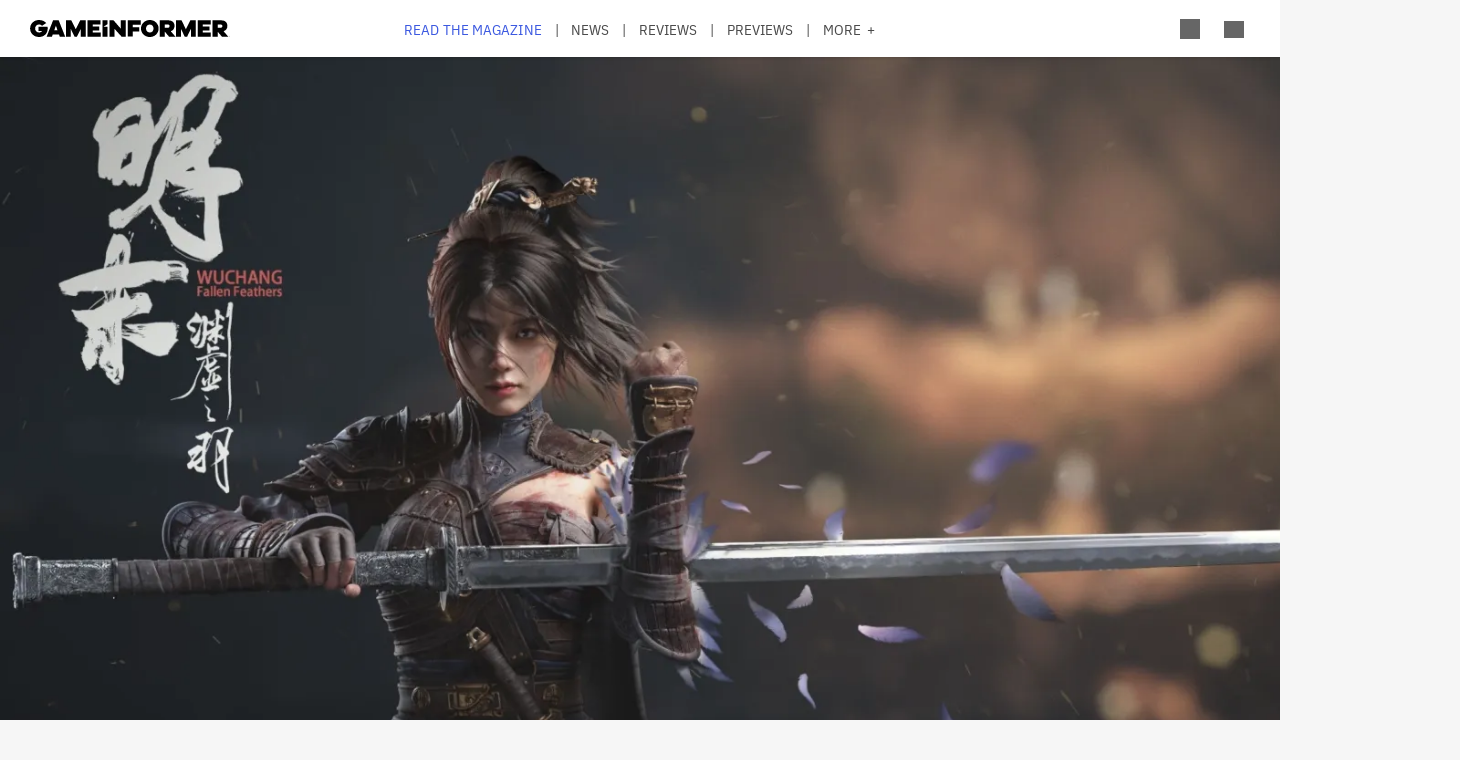

--- FILE ---
content_type: text/html; charset=UTF-8
request_url: https://gameinformer.com/2021/09/17/watch-18-minutes-of-gameplay-of-the-souls-inspired-wuchang-fallen-feathers
body_size: 15103
content:

<!DOCTYPE html>
<html lang="en" dir="ltr" prefix="content: http://purl.org/rss/1.0/modules/content/  dc: http://purl.org/dc/terms/  foaf: http://xmlns.com/foaf/0.1/  og: http://ogp.me/ns#  rdfs: http://www.w3.org/2000/01/rdf-schema#  schema: http://schema.org/  sioc: http://rdfs.org/sioc/ns#  sioct: http://rdfs.org/sioc/types#  skos: http://www.w3.org/2004/02/skos/core#  xsd: http://www.w3.org/2001/XMLSchema# ">
	<head>
    <script src="/modules/custom/gi_async_load/js/bus.js"></script>
    		<meta charset="utf-8" />
<meta name="description" content="The newly revealed action game blends the DNA of Dark Souls with a setting steeped in both historical and mythological China." />
<link rel="canonical" href="https://gameinformer.com/2021/09/17/watch-18-minutes-of-gameplay-of-the-souls-inspired-wuchang-fallen-feathers" />
<meta property="og:site_name" content="Game Informer" />
<meta property="og:type" content="article" />
<meta property="og:url" content="https://gameinformer.com/2021/09/17/watch-18-minutes-of-gameplay-of-the-souls-inspired-wuchang-fallen-feathers" />
<meta property="og:title" content="Watch 18 Minutes Of Gameplay Of The Souls-Inspired Wuchang: Fallen Feathers" />
<meta property="og:description" content="The newly revealed action game blends the DNA of Dark Souls with a setting steeped in both historical and mythological China." />
<meta property="og:image" content="https://gameinformer.com/sites/default/files/styles/thumbnail/public/2021/09/17/4983c933/wuchange_fallen_featers_horizontal_image.jpg.webp" />
<meta property="og:image:url" content="https://gameinformer.com//sites/default/files/imagefeed/social/gisocial.jpg" />
<meta property="article:author" content="Marcus Stewart" />
<meta name="twitter:card" content="summary_large_image" />
<meta name="twitter:site" content="@gameinformer" />
<meta name="twitter:title" content="Watch 18 Minutes Of Gameplay Of The Souls-Inspired Wuchang: Fallen Feathers" />
<meta name="twitter:description" content="The newly revealed action game blends the DNA of Dark Souls with a setting steeped in both historical and mythological China." />
<meta name="twitter:image" content="https://gameinformer.com/sites/default/files/styles/thumbnail/public/2021/09/17/4983c933/wuchange_fallen_featers_horizontal_image.jpg.webp" />
<meta name="google-site-verification" content="o5A7Uv9IqgeB7CmagZll1TjQbSFAurfCiiPpEXqrUlc" />
<meta name="theme-color" content="#1f64e2" />
<meta name="HandheldFriendly" content="true" />
<meta name="viewport" content="width=device-width, initial-scale=1" />
<meta name="msapplication-TileColor" content="#1f64e2" />
<meta name="msapplication-TileImage" content="/sites/default/files/favicons/mstile-144x144.png" />
<meta name="theme-color" content="#ffffff" />
<meta name="Generator" content="Drupal 11 (https://www.drupal.org); Commerce 3" />
<meta name="MobileOptimized" content="width" />
<link rel="apple-touch-icon" sizes="180x180" href="/sites/default/files/favicons/apple-touch-icon.png" />
<link rel="icon" type="image/png" sizes="32x32" href="/sites/default/files/favicons/favicon-32x32.png" />
<link rel="icon" type="image/png" sizes="16x16" href="/sites/default/files/favicons/favicon-16x16.png" />
<link rel="manifest" crossorigin="use-credentials" href="/sites/default/files/favicons/site.webmanifest" />
<link rel="mask-icon" href="/sites/default/files/favicons/safari-pinned-tab.svg" color="#1f64e2" />
<link rel="shortcut icon" href="/sites/default/files/favicons/favicon.ico" />

		<title>Watch 18 Minutes Of Gameplay Of The Souls-Inspired Wuchang: Fallen Feathers - Game Informer</title>
		<link rel="stylesheet" media="all" href="/themes/contrib/stable/css/system/components/align.module.css?t8i7df" />
<link rel="stylesheet" media="all" href="/themes/contrib/stable/css/system/components/fieldgroup.module.css?t8i7df" />
<link rel="stylesheet" media="all" href="/themes/contrib/stable/css/system/components/container-inline.module.css?t8i7df" />
<link rel="stylesheet" media="all" href="/themes/contrib/stable/css/system/components/clearfix.module.css?t8i7df" />
<link rel="stylesheet" media="all" href="/themes/contrib/stable/css/system/components/details.module.css?t8i7df" />
<link rel="stylesheet" media="all" href="/themes/contrib/stable/css/system/components/hidden.module.css?t8i7df" />
<link rel="stylesheet" media="all" href="/themes/contrib/stable/css/system/components/item-list.module.css?t8i7df" />
<link rel="stylesheet" media="all" href="/themes/contrib/stable/css/system/components/js.module.css?t8i7df" />
<link rel="stylesheet" media="all" href="/themes/contrib/stable/css/system/components/nowrap.module.css?t8i7df" />
<link rel="stylesheet" media="all" href="/themes/contrib/stable/css/system/components/position-container.module.css?t8i7df" />
<link rel="stylesheet" media="all" href="/themes/contrib/stable/css/system/components/reset-appearance.module.css?t8i7df" />
<link rel="stylesheet" media="all" href="/themes/contrib/stable/css/system/components/resize.module.css?t8i7df" />
<link rel="stylesheet" media="all" href="/themes/contrib/stable/css/system/components/system-status-counter.css?t8i7df" />
<link rel="stylesheet" media="all" href="/themes/contrib/stable/css/system/components/system-status-report-counters.css?t8i7df" />
<link rel="stylesheet" media="all" href="/themes/contrib/stable/css/system/components/system-status-report-general-info.css?t8i7df" />
<link rel="stylesheet" media="all" href="/themes/contrib/stable/css/system/components/tablesort.module.css?t8i7df" />
<link rel="stylesheet" media="all" href="/themes/contrib/stable/css/core/components/progress.module.css?t8i7df" />
<link rel="stylesheet" media="all" href="/themes/contrib/stable/css/core/components/ajax-progress.module.css?t8i7df" />
<link rel="stylesheet" media="all" href="/modules/custom/gi5_ads/css/ads_blocker_stripe.css?t8i7df" />
<link rel="stylesheet" media="all" href="/modules/custom/gi5_ads/css/ads_skin.css?t8i7df" />
<link rel="stylesheet" media="all" href="/modules/custom/gi5_ads/css/ads_sizing.css?t8i7df" />
<link rel="stylesheet" media="all" href="/modules/custom/gi5_ads/css/video/ads_video.css?t8i7df" />
<link rel="stylesheet" media="all" href="/modules/custom/gi5_ads/css/video/video-js.min.css?t8i7df" />
<link rel="stylesheet" media="all" href="/modules/custom/gi5_ads/css/video/videojs.ads.css?t8i7df" />
<link rel="stylesheet" media="all" href="/modules/custom/gi5_ads/css/video/videojs.ima.css?t8i7df" />
<link rel="stylesheet" media="all" href="/modules/contrib/poll/css/poll.base.css?t8i7df" />
<link rel="stylesheet" media="all" href="/modules/contrib/poll/css/poll.theme.css?t8i7df" />
<link rel="stylesheet" media="all" href="/themes/contrib/stable/css/toolbar/toolbar.module.css?t8i7df" />
<link rel="stylesheet" media="all" href="/themes/contrib/stable/css/views/views.module.css?t8i7df" />
<link rel="stylesheet" media="all" href="/themes/contrib/stable/css/toolbar/toolbar.menu.css?t8i7df" />
<link rel="stylesheet" media="all" href="/modules/contrib/better_exposed_filters/css/better_exposed_filters.css?t8i7df" />
<link rel="stylesheet" media="all" href="/modules/custom/gi_general/css/toolbar-custom.css?t8i7df" />
<link rel="stylesheet" media="all" href="/core/modules/layout_discovery/layouts/onecol/onecol.css?t8i7df" />
<link rel="stylesheet" media="all" href="/modules/contrib/paragraphs/css/paragraphs.unpublished.css?t8i7df" />
<link rel="stylesheet" media="all" href="/themes/contrib/stable/css/toolbar/toolbar.theme.css?t8i7df" />
<link rel="stylesheet" media="all" href="/themes/contrib/stable/css/toolbar/toolbar.icons.theme.css?t8i7df" />
<link rel="stylesheet" media="all" href="/themes/contrib/stable/css/core/assets/vendor/normalize-css/normalize.css?t8i7df" />
<link rel="stylesheet" media="all" href="/themes/contrib/stable/css/core/normalize-fixes.css?t8i7df" />
<link rel="stylesheet" media="all" href="/themes/custom/gi5/css/base/reset.min.css?t8i7df" />
<link rel="stylesheet" media="all" href="/themes/custom/gi5/css/layout/layout.min.css?t8i7df" />
<link rel="stylesheet" media="all" href="/themes/contrib/classy/css/components/action-links.css?t8i7df" />
<link rel="stylesheet" media="all" href="/themes/contrib/classy/css/components/breadcrumb.css?t8i7df" />
<link rel="stylesheet" media="all" href="/themes/contrib/classy/css/components/button.css?t8i7df" />
<link rel="stylesheet" media="all" href="/themes/contrib/classy/css/components/collapse-processed.css?t8i7df" />
<link rel="stylesheet" media="all" href="/themes/contrib/classy/css/components/container-inline.css?t8i7df" />
<link rel="stylesheet" media="all" href="/themes/contrib/classy/css/components/details.css?t8i7df" />
<link rel="stylesheet" media="all" href="/themes/contrib/classy/css/components/exposed-filters.css?t8i7df" />
<link rel="stylesheet" media="all" href="/themes/contrib/classy/css/components/field.css?t8i7df" />
<link rel="stylesheet" media="all" href="/themes/contrib/classy/css/components/form.css?t8i7df" />
<link rel="stylesheet" media="all" href="/themes/contrib/classy/css/components/icons.css?t8i7df" />
<link rel="stylesheet" media="all" href="/themes/contrib/classy/css/components/inline-form.css?t8i7df" />
<link rel="stylesheet" media="all" href="/themes/contrib/classy/css/components/item-list.css?t8i7df" />
<link rel="stylesheet" media="all" href="/themes/contrib/classy/css/components/link.css?t8i7df" />
<link rel="stylesheet" media="all" href="/themes/contrib/classy/css/components/links.css?t8i7df" />
<link rel="stylesheet" media="all" href="/themes/contrib/classy/css/components/menu.css?t8i7df" />
<link rel="stylesheet" media="all" href="/themes/contrib/classy/css/components/more-link.css?t8i7df" />
<link rel="stylesheet" media="all" href="/themes/contrib/classy/css/components/pager.css?t8i7df" />
<link rel="stylesheet" media="all" href="/themes/contrib/classy/css/components/tabledrag.css?t8i7df" />
<link rel="stylesheet" media="all" href="/themes/contrib/classy/css/components/tableselect.css?t8i7df" />
<link rel="stylesheet" media="all" href="/themes/contrib/classy/css/components/tablesort.css?t8i7df" />
<link rel="stylesheet" media="all" href="/themes/contrib/classy/css/components/tabs.css?t8i7df" />
<link rel="stylesheet" media="all" href="/themes/contrib/classy/css/components/textarea.css?t8i7df" />
<link rel="stylesheet" media="all" href="/themes/contrib/classy/css/components/ui-dialog.css?t8i7df" />
<link rel="stylesheet" media="all" href="/themes/contrib/classy/css/components/messages.css?t8i7df" />
<link rel="stylesheet" media="all" href="/themes/contrib/classy/css/components/progress.css?t8i7df" />
<link rel="stylesheet" media="all" href="/themes/custom/gi5/css/components/featherlight/featherlight.css?t8i7df" />
<link rel="stylesheet" media="all" href="/themes/custom/gi5/css/components/featherlight/featherlight-custom.css?t8i7df" />
<link rel="stylesheet" media="all" href="/themes/custom/gi5/css/admin.min.css?t8i7df" />
<link rel="stylesheet" media="all" href="/themes/custom/gi5/css/components/scrollbar-default.min.css?t8i7df" />
<link rel="stylesheet" media="all" href="/themes/custom/gi5/css/components/scrollbar-dark.min.css?t8i7df" />
<link rel="stylesheet" media="all" href="/themes/custom/gi5/css/components/slick/slick.css?t8i7df" />
<link rel="stylesheet" media="all" href="/themes/custom/gi5/css/components/slick/slick-theme.css?t8i7df" />
<link rel="stylesheet" media="all" href="/themes/custom/gi5/css/admin/toolbar.icons.theme-custom.css?t8i7df" />
<link rel="stylesheet" media="all" href="/themes/custom/gi5/css/curtis/fotorama/fotorama.dev.css?t8i7df" />
<link rel="stylesheet" media="all" href="/themes/custom/gi5/css/theme/font-face.min.css?t8i7df" />
<link rel="stylesheet" media="all" href="/themes/custom/gi5/css/style.min.css?t8i7df" />
<link rel="stylesheet" media="all" href="/themes/custom/gi5/css/colors-default.min.css?t8i7df" />
<link rel="stylesheet" media="all" href="/themes/custom/gi5/css/events.min.css?t8i7df" />
<link rel="stylesheet" media="all" href="/themes/custom/gi5/css/layout/layout-default.min.css?t8i7df" />
<link rel="stylesheet" media="all" href="/themes/custom/gi5/css/layout/layout-dark.min.css?t8i7df" />
<link rel="stylesheet" media="all" href="/themes/custom/gi5/css/colors-dark.min.css?t8i7df" />
<link rel="stylesheet" media="all" href="/themes/custom/gi5/css/header-dark.min.css?t8i7df" />

		<script type="application/json" data-drupal-selector="drupal-settings-json">{"path":{"baseUrl":"\/","pathPrefix":"","currentPath":"node\/115753","currentPathIsAdmin":false,"isFront":false,"currentLanguage":"en"},"pluralDelimiter":"\u0003","suppressDeprecationErrors":true,"ajaxPageState":{"libraries":"[base64]","theme":"gi5","theme_token":null},"ajaxTrustedUrl":{"\/search":true},"gtag":{"tagId":"","consentMode":false,"otherIds":[],"events":[],"additionalConfigInfo":[]},"gtm":{"tagId":null,"settings":{"data_layer":"dataLayer","include_classes":false,"allowlist_classes":"","blocklist_classes":"","include_environment":false,"environment_id":"","environment_token":""},"tagIds":["GTM-TRQXJ9"]},"adsBlockerForm":{"text":null,"textColor":null,"bgColor":null,"dmTextColor":null,"dmBgColor":null},"statistics":{"data":{"nid":"115753"},"url":"\/modules\/contrib\/statistics\/statistics.php"},"ad_leaderboard":true,"ad_mpu":true,"extra_ads":1,"extra_ads_frequency":"3","disqusComments":"gameinformeronline","field_group":{"html_element":{"mode":"default","context":"view","settings":{"classes":"","id":"","element":"div","show_label":false,"label_element":"h3","attributes":"class=\u0022full-width\u0022","effect":"none","speed":"fast"}}},"ad_interstitial":true,"ad_video_desktop":1,"ad_video_mobile":1,"ad_videofloat_desktop":1,"ad_videofloat_mobile":1,"video_player":"https:\/\/pubads.g.doubleclick.net\/gampad\/ads?iu=\/110589567\/giweb\/V_Pushdown_Floater_Posts\u0026description_url=[placeholder]\u0026tfcd=0\u0026npa=0\u0026sz=400x300%7C640x480%7C1920x1080\u0026gdfp_req=1\u0026output=vast\u0026unviewed_position_start=1\u0026env=vp\u0026impl=s\u0026correlator=","better_exposed_filters":{"autosubmit_exclude_textfield":true},"disqus":{"domain":"gameinformeronline","url":"https:\/\/gameinformer.com\/2021\/09\/17\/watch-18-minutes-of-gameplay-of-the-souls-inspired-wuchang-fallen-feathers","title":"Watch 18 Minutes Of Gameplay Of The Souls-Inspired Wuchang: Fallen Feathers","identifier":"node\/115753"},"user":{"uid":0,"permissionsHash":"f0c740a79d7ba8d2ccc41f06e26339e862a55c8ab830c08e5b46407630ccb864"}}</script>
<script src="/core/assets/vendor/jquery/jquery.min.js?v=4.0.0-beta.2"></script>
<script src="/core/assets/vendor/once/once.min.js?v=1.0.1"></script>
<script src="/core/misc/drupalSettingsLoader.js?v=11.1.6"></script>
<script src="/core/misc/drupal.js?v=11.1.6"></script>
<script src="/core/misc/drupal.init.js?v=11.1.6"></script>
<script src="/modules/custom/gi_darkmode/js/darkmode.js?t8i7df" async data-cookieyes="cookieyes-necessary"></script>
<script src="/modules/custom/gi_darkmode/modules/gi_darkmode_disqus_fix/js/disqus_fix.js?t8i7df" async></script>
<script src="/themes/custom/gi5/js/global/jquery-3.7.1.min.js?t8i7df"></script>
<script src="/modules/custom/gi_async_load/js/async_load.js?t8i7df" data-cookieyes="cookieyes-necessary"></script>
<script src="https://securepubads.g.doubleclick.net/tag/js/gpt.js" async data-cookieyes="cookieyes-advertisement"></script>
<script src="/modules/custom/gi5_ads/js/tracking/salesforce.js?t8i7df" data-id="ta1z3cj7k" data-version="3" data-cookieyes="cookieyes-advertisement"></script>
<script src="https://cdn.krxd.net/controltag/ta1z3cj7k.js" data-cookieyes="cookieyes-advertisement"></script>
<script src="/modules/custom/gi5_ads/js/tracking/comscore.js?t8i7df" data-cookieyes="cookieyes-advertisement"></script>
<script src="https://sb.scorecardresearch.com/beacon.js" data-cookieyes="cookieyes-advertisement"></script>
<script src="https://js-sec.indexww.com/ht/p/191727-252275115039054.js" async data-cookieyes="cookieyes-advertisement"></script>
<script src="/modules/custom/gi5_ads/js/ad_setup.js?t8i7df" data-cookieyes="cookieyes-advertisement"></script>
<script src="/modules/custom/gi5_ads/js/ad_size_mapping.js?t8i7df" data-cookieyes="cookieyes-advertisement"></script>
<script src="/modules/custom/gi5_ads/js/content/content_articles.js?t8i7df" data-cookieyes="cookieyes-advertisement"></script>
<script src="/core/modules/toolbar/js/toolbar.anti-flicker.js?v=11.1.6"></script>
<script src="/modules/custom/gi_async_load/js/user_info.js?t8i7df" data-cookieyes="cookieyes-necessary"></script>
<script src="https://www.googletagmanager.com/gtag/js?id=G-PX9YKWLVPB" data-cookieyes="cookieyes-necessary"></script>
<script src="/modules/custom/gi5_ads/js/tracking/gtag.js?t8i7df" data-cookieyes="cookieyes-necessary" async></script>
<script src="/modules/contrib/google_tag/js/gtag.js?t8i7df" data-cookieyes="cookieyes-analytics"></script>
<script src="/modules/contrib/google_tag/js/gtm.js?t8i7df" data-cookieyes="cookieyes-analytics"></script>

		<!-- comScore noscript -->
		<noscript>  <img src="http://b.scorecardresearch.com/p?c1=2&c2=8108451&cv=2.0&cj=1"  alt="Watch 18 Minutes Of Gameplay Of The Souls-Inspired Wuchang: Fallen Feathers" /></noscript>
		<!-- End comScore Tag -->
	</head>
	<body class="path-node page-node-type-article">
				<a href="#main-content" class="visually-hidden focusable skip-link">
			Skip to main content
		</a>
    <div async-load data-url="/async-load/page-top?context_url=/2021/09/17/watch-18-minutes-of-gameplay-of-the-souls-inspired-wuchang-fallen-feathers"></div>

		  <div class="dialog-off-canvas-main-canvas" data-off-canvas-main-canvas>
    




<div class="layout-container">

	<!-- Include the header file -->
	          <div class="top-bar">
            <header id="navbar" role="banner">
        <div class="max-width-container">
          <div class="header-logo">
              <div class="region region-header-logo">
    <div id="block-gi5-branding" class="block block-system block-system-branding-block">
  
    
        <a href="/" rel="home" class="site-logo">
      <img src="/themes/custom/gi5/logo.svg" alt="Home" />
    </a>
      </div>

  </div>

                      </div>
          <div class="header-left-container">
                        <div class="header-social-links">
	<div class="header-icon">
		<a href="http://x.com/GameInformer" target="_blank" class="social-icon twitter">Twitter</a>
	</div>
	<div class="header-icon">
		<a href="http://facebook.com/officialgameinformer" target="_blank" class="social-icon facebook">Facebook</a>
	</div>
	<div class="header-icon">
		<a href="https://www.instagram.com/gameinformermagazine/" target="_blank" class="social-icon instagram">Instagram</a>
	</div>
	<div class="header-icon">
		<a href="https://www.twitch.tv/gameinformer" target="_blank" class="social-icon twitch">Twitch</a>
	</div>
	<div class="header-icon">
		<a href="http://www.youtube.com/gameinformer" target="_blank" class="social-icon youtube">YouTube</a>
	</div>
	<div class="header-icon">
		<a href="https://www.tiktok.com/@game_informer" target="_blank" class="social-icon tiktok">TikTok</a>
	</div>
</div>
                      </div>
                      <div class="header-nav">
                <div class="region region-header-nav">
    <nav role="navigation" aria-labelledby="block-gi5-main-menu-menu" id="block-gi5-main-menu" class="block block-menu navigation menu--main">
            
  <div class="visually-hidden" id="block-gi5-main-menu-menu">Main navigation</div>
  

        
              <ul class="menu">
              			
      <li class="menu-item" id="menu-read-the-magazine">
        <a href="/magazine-archive" data-drupal-link-system-path="node/123429">Read the Magazine</a>
              </li>
          			
      <li class="menu-item" id="menu-news">
        <a href="/news" data-drupal-link-system-path="news">News</a>
              </li>
          			
      <li class="menu-item" id="menu-reviews">
        <a href="/reviews" data-drupal-link-system-path="reviews">Reviews</a>
              </li>
          			
      <li class="menu-item" id="menu-previews">
        <a href="/previews" data-drupal-link-system-path="previews">Previews</a>
              </li>
          			
      <li class="menu-item" id="menu-features">
        <a href="/features" data-drupal-link-system-path="features">Features</a>
              </li>
          			
      <li class="menu-item" id="menu-videos">
        <a href="/videos" data-drupal-link-system-path="videos">Videos</a>
              </li>
          			
      <li class="menu-item" id="menu-podcasts">
        <a href="/podcasts" data-drupal-link-system-path="podcasts">Podcasts</a>
              </li>
          			
      <li class="menu-item" id="menu-2026-release-list">
        <a href="/2026" data-drupal-link-system-path="node/123617">2026 Release List</a>
              </li>
        </ul>
  


  </nav>

  </div>

            </div>
                    <div class="header-right-container">
                    
<div style="display: none" async-load async-load-bool data-url="/async-load/check-role?roles=subscriber&amp;negate=1&amp;context_url=/2021/09/17/watch-18-minutes-of-gameplay-of-the-souls-inspired-wuchang-fallen-feathers" class="header-newsletter-promo">
    <a href="/subscribe" class="menu-newsletter">SUBSCRIBE</a>
</div>
                        <div class="header-icon search-button">
              <div class="icon-search"></div>
            </div>
                        <div class="header-icon user-button">
              <div class="user-menu user-header">
                <div async-user-info-paceholder data-url="/async-load/user-name?parameter=picture_widget&context_url=/2021/09/17/watch-18-minutes-of-gameplay-of-the-souls-inspired-wuchang-fallen-feathers"></div>
              </div>
            </div>
                                      <div class="header-icon expanded-menu-button">
                <div class="icon-expanded"></div>
              </div>
                      </div>
        </div>
      </header>

            <div class="header-dropdown" id="search-dropdown">
        <div class="max-width-container">
            <div class="region region-header-dropdown-search">
    <div class="views-exposed-form bef-exposed-form block block-views block-views-exposed-filter-blocksearch-content-page-1" data-bef-auto-submit-full-form="" data-bef-auto-submit="" data-bef-auto-submit-delay="500" data-bef-auto-submit-minimum-length="3" data-drupal-selector="views-exposed-form-search-content-page-1" id="block-exposedformsearch-contentpage-1">
  
    
      <form action="/search" method="get" id="views-exposed-form-search-content-page-384" accept-charset="UTF-8">
  <div class="form--inline clearfix">
  <div class="js-form-item form-item js-form-type-textfield form-type-textfield js-form-item-keyword form-item-keyword">
      		<label for="edit-keyword--2">Search:</label>
	
        <input data-drupal-selector="edit-keyword" type="text" id="edit-keyword--2" name="keyword" value="" size="30" maxlength="128" class="form-text" />

        </div>
<div class="js-form-item form-item js-form-type-select form-type-select js-form-item-type form-item-type">
      		<label for="edit-type--2">Type:</label>
	
        <select data-drupal-selector="edit-type" id="edit-type--2" name="type" class="form-select"><option value="All" selected="selected">- Any -</option><option value="1">Product</option><option value="2">Preview</option><option value="3">Review</option></select>

        </div>
<div class="js-form-item form-item js-form-type-select form-type-select js-form-item-items-per-page form-item-items-per-page">
      		<label for="edit-items-per-page--2">Items per page:</label>
	
        <select data-drupal-selector="edit-items-per-page" id="edit-items-per-page--2" name="items_per_page" class="form-select"><option value="10">10</option><option value="20" selected="selected">20</option><option value="50">50</option><option value="100">100</option></select>

        </div>
<div class="js-form-item form-item js-form-type-select form-type-select js-form-item-sort-bef-combine form-item-sort-bef-combine">
      		<label for="edit-sort-bef-combine--2">Sort by:</label>
	
        <select data-drupal-selector="edit-sort-bef-combine" id="edit-sort-bef-combine--2" name="sort_bef_combine" class="form-select"><option value="contentbundle_weight_ASC" selected="selected">Most Relevant</option><option value="created_ASC">Oldest first</option><option value="created_DESC">Newest first</option></select>

        </div>
<div data-drupal-selector="edit-actions" class="form-actions js-form-wrapper form-wrapper" id="edit-actions--2"><input data-bef-auto-submit-click="" class="js-hide button js-form-submit form-submit" data-drupal-selector="edit-submit-search-content-2" type="submit" id="edit-submit-search-content--2" value="Search" />
</div>

</div>

</form>

  </div>

  </div>

        </div>
      </div>
      <div class="header-dropdown" id="account-dropdown">
        <div class="max-width-container">
          <div class="account-wrapper">
            <div async-load data-url="/async-load/region?region_id=account_dropdown&amp;context_url=/2021/09/17/watch-18-minutes-of-gameplay-of-the-souls-inspired-wuchang-fallen-feathers"></div>

          </div>
        </div>
      </div>
      <div class="slide-in scrollbar-hamburger" id="expanded-menu">
        <div class="max-width-container">
		<div class="hamburger-content">
		<div async-load data-url="/async-load/region?region_id=header_hamburger&amp;context_url=/2021/09/17/watch-18-minutes-of-gameplay-of-the-souls-inspired-wuchang-fallen-feathers"></div>

		<div class="gi5-hamburger-social">
	<div class="gi5-hamburger-social-text">
		Follow Us
	</div>
	<div class="gi5-hamburger-social-icons">
		<div>
			<a href="http://x.com/GameInformer" target="_blank" class="social-icon twitter">Twitter</a>
		</div>
		<div>
			<a href="http://facebook.com/officialgameinformer" target="_blank" class="social-icon facebook">Facebook</a>
		</div>
		<div>
			<a href="https://www.instagram.com/gameinformermagazine/" target="_blank" class="social-icon instagram">Instagram</a>
		</div>
		<div>
			<a href="http://twitch.tv/gameinformer" target="_blank" class="social-icon twitch">Twitch</a>
		</div>
		<div>
			<a href="http://www.youtube.com/gameinformer" target="_blank" class="social-icon youtube">YouTube</a>
		</div>
		<div>
			<a href="https://www.tiktok.com/@game_informer" target="_blank" class="social-icon tiktok">Tiktok</a>
		</div>
	</div>
</div>
	</div>
		<div class="hamburger-bottom">
		<div async-load data-url="/async-load/region?region_id=account_hamburger_menu&amp;context_url=/2021/09/17/watch-18-minutes-of-gameplay-of-the-souls-inspired-wuchang-fallen-feathers"></div>

	</div>
</div>
      </div>

    </div>

  	<main role="main" data-membership="0">
		<a id="main-content" tabindex="-1"></a>
				<div class="content-wrapper">
			<div class="layout-content">
				  <div class="region region-announcements">
    <div id="block-announcementsubscription" class="block block-block-content block-block-contentde0a1df2-408b-4a05-8db4-6ae77ff8efdc">
  
    
      <div async-load data-url="/async-load/block?block_plugin_id=block_content%3Ade0a1df2-408b-4a05-8db4-6ae77ff8efdc&amp;config%5Bid%5D=block_content%3Ade0a1df2-408b-4a05-8db4-6ae77ff8efdc&amp;config%5Blabel%5D=Announcement%20-%20Subscription&amp;config%5Blabel_display%5D=0&amp;config%5Bprovider%5D=block_content&amp;config%5Bstatus%5D=1&amp;config%5Binfo%5D=&amp;config%5Bview_mode%5D=full&amp;config%5Bgi_async_load%5D%5Basync_load_enabled%5D=1&amp;config%5Bgi_async_load%5D%5Bconditions%5D%5Bgeo_condition%5D%5Bid%5D=geo_condition&amp;config%5Bgi_async_load%5D%5Bconditions%5D%5Bgeo_condition%5D%5Bheader_name%5D=CF-IPCountry&amp;&amp;config%5Bgi_async_load%5D%5Bconditions%5D%5Bgeo_condition%5D%5Bnegate%5D=0&amp;conditions%5Bgeo_condition%5D%5Bid%5D=geo_condition&amp;conditions%5Bgeo_condition%5D%5Bheader_name%5D=CF-IPCountry&amp;&amp;conditions%5Bgeo_condition%5D%5Bnegate%5D=0&amp;context_url=/guide/2020/12/07/all-confirmed-animal-crossing-new-horizons-haunted-art-pieces"></div>

  </div>

  </div>

				


				  <div class="region region-content">
    <div async-load data-url="/async-load/block?block_plugin_id=system_messages_block&amp;context_url=/2021/09/17/watch-18-minutes-of-gameplay-of-the-souls-inspired-wuchang-fallen-feathers"></div>
<div id="block-gi5-content" class="block block-system block-system-main-block">
  
    
      



<div class="ds-overlay">
	
            <div class="field field--name-dynamic-token-fieldnode-widget-share-buttons-mobile- field--type-ds field--label-hidden gi5-dynamic-token-fieldnode-widget-share-buttons-mobile- gi5-ds field__item"><!-- Bottom Bar -->
<div class="gi5-mobile-float" id="gi5-mobile-float"> 
	<!-- Social -->
	<div class="gi5-social-share">
		<div>
			<div class="share-button"><span>Share</span> </div>
		</div>
		<div>
			<div class="follow-button"><span>Follow Us</span> </div>
		</div>
	</div>
	<!-- Ad -->
<!--
	  <div class="ad-mobile">
		<div class="gi5-close-button" id="ad-mobile-close">Close</div>
		<div class="ads leaderboard-bottom">
<div id="div-gpt-ad-placeholder-9"><script>
			googletag.cmd.push(function() {
				googletag.display('div-gpt-ad-placeholder-9');
			});
		</script>
                </div>
        </div>
-->

	</div>
</div>

<!-- Share Modal -->
<div class="share-dialog gi5-modal">
	<div class="gi5-modal-container">
		<div class="gi5-modal-title">Share</div>
		<div class="gi5-close-button" id="share-close">Close</div>
		<div class="gi5-social-buttons"> 
			<a href="https://www.facebook.com/sharer/sharer.php?u=https://gameinformer.com/2021/09/17/watch-18-minutes-of-gameplay-of-the-souls-inspired-wuchang-fallen-feathers" target="_blank" class="gi5-social-button facebook"><span>Post</span> </a> 
			<a href="https://x.com/intent/tweet?url=https://gameinformer.com/2021/09/17/watch-18-minutes-of-gameplay-of-the-souls-inspired-wuchang-fallen-feathers&amp;text=Watch 18 Minutes Of Gameplay Of The Souls-Inspired Wuchang: Fallen Feathers&amp;via=gameinformer" target="_blank" class="gi5-social-button twitter"><span>Tweet</span> </a> 
			<a href="/cdn-cgi/l/email-protection#[base64]" target="_blank" class="gi5-social-button email"><span>Email</span> </a> 
		</div>
		<div class="gi5-social-button">
			<div class="share-url-wrapper">
				<div class="share-url" id="share-url">https://gameinformer.com/2021/09/17/watch-18-minutes-of-gameplay-of-the-souls-inspired-wuchang-fallen-feathers</div>
				<div class="copy-link">Copy Link</div>
			</div>
		</div>
	</div>
</div>

<!-- Follow Modal -->
<div class="follow-dialog gi5-modal">
	<div class="gi5-modal-container">
		<div class="gi5-modal-title">Follow Us</div>
		<div class="gi5-close-button" id="follow-close">Close</div>
		<div class="gi5-social-buttons"> 
			<a href="http://x.com/GameInformer" class="gi5-social-button twitter" target="_blank"> <span>Twitter</span> </a> 
			<a href="http://facebook.com/officialgameinformer" class="gi5-social-button facebook" target="_blank"> <span>Facebook</span> </a> 
			<a href="https://www.instagram.com/gameinformermagazine/" class="gi5-social-button instagram" target="_blank"> <span>Instagram</span> </a> 
			<a href="http://twitch.tv/gameinformer" class="gi5-social-button twitch" target="_blank"> <span>Twitch</span> </a> 
			<a href="https://www.youtube.com/gameinformer" class="gi5-social-button youtube" target="_blank"> <span>YouTube</span> </a> </div>
	</div>
</div>

<script data-cfasync="false" src="/cdn-cgi/scripts/5c5dd728/cloudflare-static/email-decode.min.js"></script><script type="text/javascript">
window.addEventListener('load', function() {
	if (jQuery(".gi5-mobile-float").is(":visible")) {
	jQuery("body").addClass('gi5-mobile-float-active');
}
})
</script></div>
      
</div>

	<div class="ds-full-width">
		
            <div class="field field--name-dynamic-block-fieldnode-ad-content-article-video field--type-ds field--label-hidden gi5-dynamic-block-fieldnode-ad-content-article-video gi5-ds field__item"><div async-load data-url="/async-load/block?block_plugin_id=gi5_ads_content_article_video&amp;context_url=/2021/09/17/watch-18-minutes-of-gameplay-of-the-souls-inspired-wuchang-fallen-feathers"></div>
</div>
      
            <div class="field field--name-dynamic-block-fieldnode-ad-content-article-interstitial field--type-ds field--label-hidden gi5-dynamic-block-fieldnode-ad-content-article-interstitial gi5-ds field__item"><div async-load data-url="/async-load/block?block_plugin_id=gi5_ads_content_article_interstitial&amp;context_url=/2021/09/17/watch-18-minutes-of-gameplay-of-the-souls-inspired-wuchang-fallen-feathers"></div>
</div>
      
            <div class="field field--name-dynamic-block-fieldnode-content-bug field--type-ds field--label-hidden gi5-dynamic-block-fieldnode-content-bug gi5-ds field__item"><div class="views-element-container"><div class="view view-content-bug view-id-content_bug view-display-id-block_1 js-view-dom-id-f6a5996aea73843e40f57cc92a75e5c1c7be2fcb88439bf5497a87c5d8d7f852">
  
    
      
      <div class="view-content">
          <div>	<div class="bug-text">News</div>
</div>

    </div>
  
          </div>
</div>
</div>
      
            <div class="field field--name-field-header field--type-entity-reference-revisions field--label-hidden gi5-field-header gi5-entity-reference-revisions field__item">  <div class="layout layout--onecol">
    <div  class="layout__region layout__region--content">
      
<div  class="full-width">
    
            <div class="field field--name-field-image field--type-image field--label-hidden gi5-field-image gi5-image field__item">    <picture>
                  <source srcset="/sites/default/files/styles/content_header_max/public/2021/09/17/4983c933/wuchange_fallen_featers_horizontal_image.jpg.webp 1x, /sites/default/files/styles/content_header_extra_max/public/2021/09/17/4983c933/wuchange_fallen_featers_horizontal_image.jpg.webp 2x" media="all and (min-width: 1200px)" type="image/webp" width="1600" height="900"/>
              <source srcset="/sites/default/files/styles/content_header_l/public/2021/09/17/4983c933/wuchange_fallen_featers_horizontal_image.jpg.webp 1x, /sites/default/files/styles/content_header_max/public/2021/09/17/4983c933/wuchange_fallen_featers_horizontal_image.jpg.webp 2x" media="all and (min-width: 851px)" type="image/webp" width="1460" height="821"/>
              <source srcset="/sites/default/files/styles/content_header_ml/public/2021/09/17/4983c933/wuchange_fallen_featers_horizontal_image.jpg.webp 1x, /sites/default/files/styles/content_header_l/public/2021/09/17/4983c933/wuchange_fallen_featers_horizontal_image.jpg.webp 2x" media="all and (min-width: 801px) and (max-width: 900px)" type="image/webp" width="1280" height="720"/>
              <source srcset="/sites/default/files/styles/content_header_m/public/2021/09/17/4983c933/wuchange_fallen_featers_horizontal_image.jpg.webp 1x, /sites/default/files/styles/content_header_ml/public/2021/09/17/4983c933/wuchange_fallen_featers_horizontal_image.jpg.webp 2x" media="all and (min-width: 451px) and (max-width: 800px)" type="image/webp" width="800" height="450"/>
              <source srcset="/sites/default/files/styles/content_header_s/public/2021/09/17/4983c933/wuchange_fallen_featers_horizontal_image.jpg.webp 1x, /sites/default/files/styles/content_header_m/public/2021/09/17/4983c933/wuchange_fallen_featers_horizontal_image.jpg.webp 2x" media="all and (min-width: 315px) and (max-width: 450px)" type="image/webp" width="450" height="253"/>
              <source srcset="/sites/default/files/styles/content_header_s/public/2021/09/17/4983c933/wuchange_fallen_featers_horizontal_image.jpg.webp 1x, /sites/default/files/styles/content_header_m/public/2021/09/17/4983c933/wuchange_fallen_featers_horizontal_image.jpg.webp 2x" media="all and (max-width: 314px)" type="image/webp" width="450" height="253"/>
                  <img loading="eager" width="1460" height="821" src="/sites/default/files/styles/content_header_l/public/2021/09/17/4983c933/wuchange_fallen_featers_horizontal_image.jpg.webp" alt="Watch 18 Minutes Of Gameplay Of The Souls-Inspired Wuchang: Fallen Feathers" typeof="foaf:Image" />

  </picture>

</div>
      
  </div>
    </div>
  </div>

</div>
      
	</div>

<div class="node node--type-article node--view-mode-full ds-standard-article clearfix" typeof="schema:Article">

	

						<div class="ds-header">
				
            <div class="field field--name-node-title field--type-ds field--label-hidden gi5-node-title gi5-ds field__item"><h1 class="page-title">
  Watch 18 Minutes Of Gameplay Of The Souls-Inspired Wuchang: Fallen Feathers
</h1>
</div>
      
            <div class="field field--name-dynamic-token-fieldnode-author-details field--type-ds field--label-hidden gi5-dynamic-token-fieldnode-author-details gi5-ds field__item"><div class="author-details">by <a href="https://gameinformer.com/user/marcusstewart">Marcus Stewart</a> on Sep 17, 2021 at 06:25 PM</div>
</div>
      
            <div class="field field--name-dynamic-block-fieldnode-widget-game-details-articles- field--type-ds field--label-hidden gi5-dynamic-block-fieldnode-widget-game-details-articles- gi5-ds field__item"><div class="views-element-container"><div class="view view-widget-game-details view-id-widget_game_details view-display-id-block_3 js-view-dom-id-4a01e3bd36239a73f67f10066c8a4db605cce0e43d2024f03986cace0a897bc7">
  
    
      
      <div class="view-content">
          <div><div class="views-field views-field-nothing"><span class="field-content"><div class="game-details-platform" data-platform="PC, PlayStation 5, Xbox Series X/S"></div>
</span></div></div>

    </div>
  
          </div>
</div>
</div>
      
            <div class="field field--name-dynamic-block-fieldnode-ad-content-article-leaderboard field--type-ds field--label-hidden gi5-dynamic-block-fieldnode-ad-content-article-leaderboard gi5-ds field__item"><div async-load data-url="/async-load/block?block_plugin_id=gi5_ads_content_article_leaderboard&amp;context_url=/2021/09/17/watch-18-minutes-of-gameplay-of-the-souls-inspired-wuchang-fallen-feathers"></div>
</div>
      
			</div>
								<div class="ds-wrapper ds-content-wrapper">
										<div class="ds-left sticky">
					
            <div class="field field--name-dynamic-block-fieldnode-block-subscribe-sidebar field--type-ds field--label-hidden gi5-dynamic-block-fieldnode-block-subscribe-sidebar gi5-ds field__item"><div class="block block-block-content block-block-contentaff0a4ef-9923-49b4-9e5c-18d1c73dab5d">
  
    
      <div async-load data-url="/async-load/block?block_plugin_id=block_content%3Aaff0a4ef-9923-49b4-9e5c-18d1c73dab5d&amp;config%5Bid%5D=block_content%3Aaff0a4ef-9923-49b4-9e5c-18d1c73dab5d&amp;config%5Blabel%5D=&amp;config%5Blabel_display%5D=visible&amp;config%5Bprovider%5D=block_content&amp;config%5Bstatus%5D=1&amp;config%5Binfo%5D=&amp;config%5Bview_mode%5D=full&amp;config%5Bgi_async_load%5D%5Basync_load_enabled%5D=1&amp;&amp;&amp;context_url=/2021/09/17/watch-18-minutes-of-gameplay-of-the-souls-inspired-wuchang-fallen-feathers"></div>

  </div>
</div>
      
            <div class="field field--name-dynamic-block-fieldnode-widget-share field--type-ds field--label-hidden gi5-dynamic-block-fieldnode-widget-share gi5-ds field__item"><div class="views-element-container"><div class="view view-widget-share view-id-widget_share view-display-id-block_1 js-view-dom-id-24c5a74c293e45a76abf540be98eab6fad68e0c77e9848b5534f8a9adeb146e8">
  
    
      
      <div class="view-content">
          <div class="views-row"><div class="views-field views-field-nothing"><span class="field-content"><section class="social-share">
	<h2 class="social-share-header">Share</h2>
	<div class="social-share-buttons">
		<div class="social-share-button social-share-facebook"><a href="https://www.facebook.com/sharer/sharer.php?u=https://gameinformer.com/2021/09/17/watch-18-minutes-of-gameplay-of-the-souls-inspired-wuchang-fallen-feathers" target="_blank"><span class="social-icon facebook">Facebook</span><span>Post</span></a></div>

		<div class="social-share-button social-share-twitter"><a href="https://x.com/intent/tweet?url=https://gameinformer.com/2021/09/17/watch-18-minutes-of-gameplay-of-the-souls-inspired-wuchang-fallen-feathers&amp;text=Watch 18 Minutes Of Gameplay Of The Souls-Inspired Wuchang: Fallen Feathers&amp;via=gameinformer" target="_blank"><span class="social-icon twitter">Twitter</span><span>Tweet</span></a></div>

		<div class="social-share-button social-share-email">
			<a href="/cdn-cgi/l/email-protection#[base64]">
				<span class="social-icon email">Email</span><span>Email</span></a>
			</a>
		</div>

		<div class="social-share-button social-share-comment" data-nid="115753"><a href="#comments"><span class="social-icon comment">Comment</span><span>Comment</span></a></div>
	</div>
</section></span></div></div>

    </div>
  
          </div>
</div>
</div>
      
				</div>
										<div class="ds-main">
							
            <div property="schema:text" class="clearfix text-formatted field field--name-body field--type-text-with-summary field--label-hidden gi5-body gi5-text-with-summary field__item"><p>Wuchang: Fallen Feathers is a new action RPG from Chinese independent developer Leenzee Games.&nbsp;The game draws heavy inspiration from FromSoftware titles like Dark Souls and Sekiro: Shadows Die Twice and tasks you with rescuing a country suffering from societal upheaval&nbsp;and a supernatural disease.&nbsp;</p>

<p>The game takes place during the final years of China’s Ming Dynasty where Emperor Chongzhen has hanged himself. The power vacuum his death creates gives rise to bloody conflicts across the country as armies and other forces clash for control, leaving villages helpless to pillaging and wanton&nbsp;chaos. If that’s not bad enough, a mysterious and incurable disease known as “feathering” is causing people to grow feathers. Not only does this physically deform those afflicted, but it causes their minds break in unpredictable, often violent ways.&nbsp;</p>

<div class="ckeditor-youtube"><iframe allow="autoplay" allowfullscreen="" frameborder="0" height="360" src="https://www.youtube.com/embed/XPo73-CTqsU" width="640"></iframe></div>

<p>You control a mysterious female warrior wielding a sword&nbsp;that’s almost as tall as she is. She’s also equipped with a side pistol (ala Bloodborne) and can equip another weapon such as a heavy ax. Sekiro fans will likely notice design similarities to Sekiro, from its checkpoints to its menu layout,&nbsp;though Wuchang's combat doesn’t appear quite as fast-paced. You’ll cut down foes ranging from human soldiers to supernatural threats steeped in various Chinese mythologies from ancient cultures such as those of Shu civilization sites Sanxingdui and Jinsha. Leenzee released 18 minutes of alpha gameplay footage, and while the game still looks a little rough around the edges, it provides a nice proof of concept.&nbsp;Wuchang: Fallen Feathers has no release window but Leenzee states it’s intended to release for PC and current-gen consoles.&nbsp;</p>

<hr />
<p><em>What do you think of Wuchang: Fallen Feathers and how it borrows from FromSoftware? Share your impressions in the comments.</em></p>
</div>
      
      <div class="field field--name-field-inline-rich-contents field--type-entity-reference-revisions field--label-hidden gi5-field-inline-rich-contents gi5-entity-reference-revisions field__items">
              <div class="field__item">    
<style>


.inline-rich-content-placeholder {
	
	visibility:hidden;
	margin-bottom:10px;

}

.inline-image-gallery-source-content{
	display:none;


}

</style>





   




 
     

  
    <div class="inline-image-gallery-source-content" data-pid="74065">
      
            <div class="field field--name-field-4k-support field--type-boolean field--label-hidden gi5-field-4k-support gi5-boolean field__item">On</div>
      
            <div class="field field--name-field-fit-image field--type-boolean field--label-hidden gi5-field-fit-image gi5-boolean field__item">On</div>
      
            <div class="field field--name-field-show-thumbnalis field--type-boolean field--label-hidden gi5-field-show-thumbnalis gi5-boolean field__item">Off</div>
      
            <div class="field field--name-field-content-warning field--type-boolean field--label-hidden gi5-field-content-warning gi5-boolean field__item">Off</div>
      
  
      </div>





     


<script data-cfasync="false" src="/cdn-cgi/scripts/5c5dd728/cloudflare-static/email-decode.min.js"></script><script>



</script></div>
          </div>
  
            <div class="field field--name-dynamic-block-fieldnode-widget-column-footer field--type-ds field--label-hidden gi5-dynamic-block-fieldnode-widget-column-footer gi5-ds field__item"><div class="views-element-container"><div class="view view-widget-column-footer view-id-widget_column_footer view-display-id-block_1 js-view-dom-id-19f0cd89a2818c2763dd3b21035b599f270f0a75acb83eef336be660b088e8c7">
  
    
      
      <div class="view-content">
          <div></div>

    </div>
  
          </div>
</div>
</div>
      
            <div class="field field--name-dynamic-block-fieldnode-widget-product-summary field--type-ds field--label-hidden gi5-dynamic-block-fieldnode-widget-product-summary gi5-ds field__item"><div class="views-element-container"><div class="gi5-widget-product-summary view view-widget-product-summary view-id-widget_product_summary view-display-id-block_1 js-view-dom-id-cb82a1f362aca70ef856e0b6dbbec1e4435edd95eb65d2fdf56e1c8d18edff12">
  
    
      <div class="view-header">
      <h2>Products In This Article</h2>
    </div>
      
      <div class="view-content">
          <div class="views-row">
<div class="gi5--product--summary" data-id="115752">
<div class="gi5-summary-left">

<a href="/product/wuchang-fallen-feathers"><img src="/sites/default/files/styles/review_summary_game_cover/public/2025/05/23/57d2ccd7/wuchang_keyart_portrait.jpg.webp" alt="Wuchang: Fallen Featherscover" class="image-style-review-summary-game-cover" width="150"></a>
</div>
<div class="gi5-summary-center">
<h3 class="page-title">
<a href="/product/wuchang-fallen-feathers" rel="bookmark">
Wuchang: Fallen Feathers
</a>
</h3>

	<div class="field__wrapper product-platform">
		<div class="field__label">Platform:</div>
						<div class="field__items">
																																																																																																																																																																																																																																																																																																																																										PlayStation 5, Xbox Series X/S, PC
		</div>
	</div>
	<div class="field__wrapper product-release">
		<div class="field__label">Release Date:
		</div>
				<div class="field__items">	<time datetime="2025-07-24T12:00:00Z" class="datetime">July 24, 2025</time>
			
		</div>
	</div>


</div>
<div class="gi5-summary-right">
<div><a href="/product/wuchang-fallen-feathers" class="button gi5-info-button">More Info</a></div>
</div>	
</div></div>

    </div>
  
          </div>
</div>
</div>
      
            <div class="field field--name-dynamic-block-fieldnode-widget-author-footer field--type-ds field--label-hidden gi5-dynamic-block-fieldnode-widget-author-footer gi5-ds field__item"><div class="views-element-container"><div class="view view-widget-author-footer view-id-widget_author_footer view-display-id-block_1 js-view-dom-id-39d0d89c1f0c9ba42c7ce8165982040c7695c94d566e56fc8b99a4d36944771b">
  
    
      
      <div class="view-content">
          <div><div class="author-footer clearfix">
			<div class="author-footer-photo">
<img src="/sites/default/files/styles/user_thumbnail/public/avatar/2025/03/21/marcus_0.jpg.webp" alt="Marcus Stewart" class="image-style-user-thumbnail" width="1000" height="1000"></div>
		<div class="author-footer-info">
		<div class="author-footer-name"><a title="View user profile." href="/user/marcusstewart" lang="" about="/user/marcusstewart" typeof="Person" property="schema:name" datatype="" class="username">Marcus Stewart</a></div>
					<div class="author-footer-title">Senior Associate Editor</div>
							<div class="author-footer-shortbio">Marcus is an avid gamer, giant wrestling nerd, and a connoisseur of &#039;90s cartoon references. The cat&#039;s out of the bagel now!</div>
			</div>
	<div class="author-footer-social">
			<a href="/cdn-cgi/l/email-protection#016c60736274724166606c64686f676e736c64732f626e6c" class="author-footer-email">Email</a>
							<a href="http://x.com/marcusstewart7" class="author-footer-twitter">Twitter</a>
				
	</div>
</div>
</div>

    </div>
  
          </div>
</div>
</div>
      
			</div>
							<div class="ds-right sticky">
					<div async-load data-url="/async-load/field?entity_id=115753&amp;entity_type=node&amp;display=node.article.default&amp;field_name=field_magazine_navigation&amp;context_url=/2021/09/17/watch-18-minutes-of-gameplay-of-the-souls-inspired-wuchang-fallen-feathers"></div>

            <div class="field field--name-dynamic-block-fieldnode-ad-content-article-mpu field--type-ds field--label-hidden gi5-dynamic-block-fieldnode-ad-content-article-mpu gi5-ds field__item"><div async-load data-url="/async-load/block?block_plugin_id=gi5_ads_content_article_mpu&amp;context_url=/2021/09/17/watch-18-minutes-of-gameplay-of-the-souls-inspired-wuchang-fallen-feathers"></div>
</div>
      
				</div>
						</div>
													<div class="ds-footer-full">
											
            <div class="field field--name-dynamic-block-fieldnode-block-get-the-magazine field--type-ds field--label-hidden gi5-dynamic-block-fieldnode-block-get-the-magazine gi5-ds field__item"><div class="block block-block-content block-block-content066cb70a-83c3-4978-ae37-b502c0f08f3e">
  
    
      <div async-load data-url="/async-load/block?block_plugin_id=block_content%3A066cb70a-83c3-4978-ae37-b502c0f08f3e&amp;config%5Bid%5D=block_content%3A066cb70a-83c3-4978-ae37-b502c0f08f3e&amp;config%5Blabel%5D=&amp;config%5Blabel_display%5D=visible&amp;config%5Bprovider%5D=block_content&amp;config%5Bstatus%5D=1&amp;config%5Binfo%5D=&amp;config%5Bview_mode%5D=full&amp;config%5Bgi_async_load%5D%5Basync_load_enabled%5D=1&amp;config%5Bgi_async_load%5D%5Bconditions%5D%5Buser_role%5D%5Bid%5D=user_role&amp;config%5Bgi_async_load%5D%5Bconditions%5D%5Buser_role%5D%5Broles%5D%5Bprint_tier%5D=print_tier&amp;config%5Bgi_async_load%5D%5Bconditions%5D%5Buser_role%5D%5Broles%5D%5Bdigital_tier%5D=digital_tier&amp;config%5Bgi_async_load%5D%5Bconditions%5D%5Buser_role%5D%5Bnegate%5D=1&amp;conditions%5Buser_role%5D%5Bid%5D=user_role&amp;conditions%5Buser_role%5D%5Broles%5D%5Bprint_tier%5D=print_tier&amp;conditions%5Buser_role%5D%5Broles%5D%5Bdigital_tier%5D=digital_tier&amp;conditions%5Buser_role%5D%5Bnegate%5D=1&amp;context_url=/2021/09/17/watch-18-minutes-of-gameplay-of-the-souls-inspired-wuchang-fallen-feathers"></div>

  </div>
</div>
      
            <div class="field field--name-dynamic-block-fieldnode-widget-recommended-articles field--type-ds field--label-hidden gi5-dynamic-block-fieldnode-widget-recommended-articles gi5-ds field__item"><div class="views-element-container"><div class="recommended-articles-widget view view-widget-recommended-articles view-id-widget_recommended_articles view-display-id-block_1 js-view-dom-id-f67ad18391c7c42a634a28fd76bdd2aee39e95155b6f1b36a4ef4bdff458fa36">
  
    
      <div class="view-header">
      <h2>Popular Content</h2>
    </div>
      
      <div class="view-content">
          <div class="views-row">

<article about="/opinion/2026/01/29/witchfire-is-so-good-it-has-me-rethinking-early-access-games" typeof="schema:Article" class="node teaser node--type-article node--promoted node--view-mode-teaser-short" data-id="125850">
  <div class="teaser-left">
    <div class="teaser-left-wrapper">
      <div class="promo-img-thumb">
									
            <div class="field field--name-field-bug field--type-entity-reference field--label-hidden gi5-field-bug gi5-entity-reference field__item">opinion</div>
      
									<a href="/opinion/2026/01/29/witchfire-is-so-good-it-has-me-rethinking-early-access-games" rel="bookmark">
						<img alt="Witchfire Is So Good It Has Me Rethinking Early Access Games" src="/sites/default/files/styles/teaser_promoted_image_thumbnail/public/2024/04/09/294e7517/witchfire_2.jpg.webp" width="300" height="169" loading="lazy" typeof="foaf:Image" class="image-style-teaser-promoted-image-thumbnail" />


					</a>
				      </div>
    </div>
  </div>
  <div class="teaser-right">
    <div class="teaser-right-wrapper">
      
      <h3 class="page-title article-title">
        <a href="/opinion/2026/01/29/witchfire-is-so-good-it-has-me-rethinking-early-access-games" rel="bookmark">
          				<span property="schema:name" class="field field--name-title field--type-string field--label-hidden">Witchfire Is So Good It Has Me Rethinking Early Access Games</span>

        </a>
      </h3>
        <span property="schema:name" content="Witchfire Is So Good It Has Me Rethinking Early Access Games" class="rdf-meta hidden"></span>

    </div>
  </div>
</article>
</div>
    <div class="views-row">

<article about="/cover-reveal/2026/01/27/cover-reveal-007-first-light" typeof="schema:Article" class="node teaser node--type-article node--promoted node--view-mode-teaser-short" data-id="125732">
  <div class="teaser-left">
    <div class="teaser-left-wrapper">
      <div class="promo-img-thumb">
									
            <div class="field field--name-field-bug field--type-entity-reference field--label-hidden gi5-field-bug gi5-entity-reference field__item">cover reveal</div>
      
									<a href="/cover-reveal/2026/01/27/cover-reveal-007-first-light" rel="bookmark">
						<img alt="Cover Reveal – 007 First Light" src="/sites/default/files/styles/teaser_promoted_image_thumbnail/public/2026/01/27/f77caa2c/gami_007firstlight.jpg.webp" width="300" height="169" loading="lazy" typeof="foaf:Image" class="image-style-teaser-promoted-image-thumbnail" />


					</a>
				      </div>
    </div>
  </div>
  <div class="teaser-right">
    <div class="teaser-right-wrapper">
      
      <h3 class="page-title article-title">
        <a href="/cover-reveal/2026/01/27/cover-reveal-007-first-light" rel="bookmark">
          				<span property="schema:name" class="field field--name-title field--type-string field--label-hidden">Cover Reveal – 007 First Light</span>

        </a>
      </h3>
        <span property="schema:name" content="Cover Reveal – 007 First Light" class="rdf-meta hidden"></span>

    </div>
  </div>
</article>
</div>
    <div class="views-row">

<article about="/preview/2026/01/27/just-a-holy-fool" class="node teaser node--type-preview node--view-mode-teaser-short" data-id="125745">
  <div class="teaser-left">
    <div class="teaser-left-wrapper">
      <div class="promo-img-thumb">
									<div class="bug-wrapper article-section">Preview</div>
									<a href="/preview/2026/01/27/just-a-holy-fool" rel="bookmark">
						<img alt="Just A Holy Fool" src="/sites/default/files/styles/teaser_promoted_image_thumbnail/public/2026/01/19/281fc623/judas_hero.jpg.webp" width="300" height="169" loading="lazy" typeof="foaf:Image" class="image-style-teaser-promoted-image-thumbnail" />


					</a>
				      </div>
    </div>
  </div>
  <div class="teaser-right">
    <div class="teaser-right-wrapper">
      
      <h3 class="page-title article-title">
        <a href="/preview/2026/01/27/just-a-holy-fool" rel="bookmark">
          		
            <div class="field field--name-field-promo-headline field--type-string field--label-hidden gi5-field-promo-headline gi5-string field__item">Judas Preview – New Details From Director Ken Levine</div>
      
        </a>
      </h3>
      
    </div>
  </div>
</article>
</div>
    <div class="views-row">

<article about="/preview/2026/01/27/family-business" class="node teaser node--type-preview node--view-mode-teaser-short" data-id="125785">
  <div class="teaser-left">
    <div class="teaser-left-wrapper">
      <div class="promo-img-thumb">
									<div class="bug-wrapper article-section">Preview</div>
									<a href="/preview/2026/01/27/family-business" rel="bookmark">
						<img alt="Family Business" src="/sites/default/files/styles/teaser_promoted_image_thumbnail/public/2026/01/20/064407cb/control_hero.jpg.webp" width="300" height="169" loading="lazy" typeof="foaf:Image" class="image-style-teaser-promoted-image-thumbnail" />


					</a>
				      </div>
    </div>
  </div>
  <div class="teaser-right">
    <div class="teaser-right-wrapper">
      
      <h3 class="page-title article-title">
        <a href="/preview/2026/01/27/family-business" rel="bookmark">
          		
            <div class="field field--name-field-promo-headline field--type-string field--label-hidden gi5-field-promo-headline gi5-string field__item">Control Resonant Preview – The First Game Was A Stepping Stone</div>
      
        </a>
      </h3>
      
    </div>
  </div>
</article>
</div>
    <div class="views-row">

<article about="/review/code-vein-ii/bloodsucking-the-fun-away" class="node teaser node--type-review node--promoted node--view-mode-teaser-short" data-id="125834">
  <div class="teaser-left">
    <div class="teaser-left-wrapper">
      <div class="promo-img-thumb">
									<div class="bug-wrapper article-section">Review</div>
									<a href="/review/code-vein-ii/bloodsucking-the-fun-away" rel="bookmark">
						<img alt="Bloodsucking The Fun Away" src="/sites/default/files/styles/teaser_promoted_image_thumbnail/public/2026/01/26/127c153b/story_experience_-_dramatic_narrative.jpg.webp" width="300" height="169" loading="lazy" typeof="foaf:Image" class="image-style-teaser-promoted-image-thumbnail" />


					</a>
				      </div>
    </div>
  </div>
  <div class="teaser-right">
    <div class="teaser-right-wrapper">
      
      <h3 class="page-title article-title">
        <a href="/review/code-vein-ii/bloodsucking-the-fun-away" rel="bookmark">
          		
            <div class="field field--name-field-promo-headline field--type-string field--label-hidden gi5-field-promo-headline gi5-string field__item">Code Vein II Review – Bloodsucking The Fun Away</div>
      
        </a>
      </h3>
      
    </div>
  </div>
</article>
</div>
    <div class="views-row">

<article about="/2026/01/26/yoshi-debuts-in-second-super-mario-galaxy-movie-trailer" typeof="schema:Article" class="node teaser node--type-article node--promoted node--view-mode-teaser-short" data-id="125831">
  <div class="teaser-left">
    <div class="teaser-left-wrapper">
      <div class="promo-img-thumb">
									<div class="bug-wrapper article-section">News</div>
									<a href="/2026/01/26/yoshi-debuts-in-second-super-mario-galaxy-movie-trailer" rel="bookmark">
						<img alt="Yoshi Debuts In Second Super Mario Galaxy Movie Trailer" src="/sites/default/files/styles/teaser_promoted_image_thumbnail/public/2026/01/26/80846033/mario2.jpg.webp" width="300" height="169" loading="lazy" typeof="foaf:Image" class="image-style-teaser-promoted-image-thumbnail" />


					</a>
				      </div>
    </div>
  </div>
  <div class="teaser-right">
    <div class="teaser-right-wrapper">
      
      <h3 class="page-title article-title">
        <a href="/2026/01/26/yoshi-debuts-in-second-super-mario-galaxy-movie-trailer" rel="bookmark">
          				<span property="schema:name" class="field field--name-title field--type-string field--label-hidden">Yoshi Debuts In Second Super Mario Galaxy Movie Trailer</span>

        </a>
      </h3>
        <span property="schema:name" content="Yoshi Debuts In Second Super Mario Galaxy Movie Trailer" class="rdf-meta hidden"></span>

    </div>
  </div>
</article>
</div>
    <div class="views-row">

<article about="/2026/01/26/resident-evil-requiem-director-sets-the-record-straight-this-isnt-an-open-world-game" typeof="schema:Article" class="node teaser node--type-article node--promoted node--view-mode-teaser-short" data-id="125826">
  <div class="teaser-left">
    <div class="teaser-left-wrapper">
      <div class="promo-img-thumb">
									<div class="bug-wrapper article-section">News</div>
									<a href="/2026/01/26/resident-evil-requiem-director-sets-the-record-straight-this-isnt-an-open-world-game" rel="bookmark">
						<img alt="Resident Evil Requiem Director Sets The Record Straight: &amp;#039;This Isn&amp;#039;t An Open World Game&amp;#039;" src="/sites/default/files/styles/teaser_promoted_image_thumbnail/public/2026/01/26/ce729430/resident_evil_requiem_-_re_showcase_screenshot_5.jpg.webp" width="300" height="169" loading="lazy" typeof="foaf:Image" class="image-style-teaser-promoted-image-thumbnail" />


					</a>
				      </div>
    </div>
  </div>
  <div class="teaser-right">
    <div class="teaser-right-wrapper">
      
      <h3 class="page-title article-title">
        <a href="/2026/01/26/resident-evil-requiem-director-sets-the-record-straight-this-isnt-an-open-world-game" rel="bookmark">
          				<span property="schema:name" class="field field--name-title field--type-string field--label-hidden">Resident Evil Requiem Director Sets The Record Straight: &#039;This Isn&#039;t An Open World Game&#039; </span>

        </a>
      </h3>
        <span property="schema:name" content="Resident Evil Requiem Director Sets The Record Straight: &#039;This Isn&#039;t An Open World Game&#039; " class="rdf-meta hidden"></span>

    </div>
  </div>
</article>
</div>
    <div class="views-row">

<article about="/2026/01/27/nintendo-announces-virtual-boy-classics-for-switch-will-include-unreleased-games" typeof="schema:Article" class="node teaser node--type-article node--promoted node--view-mode-teaser-short" data-id="125836">
  <div class="teaser-left">
    <div class="teaser-left-wrapper">
      <div class="promo-img-thumb">
									<div class="bug-wrapper article-section">News</div>
									<a href="/2026/01/27/nintendo-announces-virtual-boy-classics-for-switch-will-include-unreleased-games" rel="bookmark">
						<img alt="Nintendo Announces Virtual Boy Classics For Switch Will Include Unreleased Games, Customizable Colors, And More" src="/sites/default/files/styles/teaser_promoted_image_thumbnail/public/2026/01/27/9bb3ee90/virtual_boy_-_nintendo_classics_-_overview_trailer_3-31_screenshot.jpg.webp" width="300" height="169" loading="lazy" typeof="foaf:Image" class="image-style-teaser-promoted-image-thumbnail" />


					</a>
				      </div>
    </div>
  </div>
  <div class="teaser-right">
    <div class="teaser-right-wrapper">
      
      <h3 class="page-title article-title">
        <a href="/2026/01/27/nintendo-announces-virtual-boy-classics-for-switch-will-include-unreleased-games" rel="bookmark">
          				<span property="schema:name" class="field field--name-title field--type-string field--label-hidden">Nintendo Announces Virtual Boy Classics For Switch Will Include Unreleased Games, Customizable Colors, And More</span>

        </a>
      </h3>
        <span property="schema:name" content="Nintendo Announces Virtual Boy Classics For Switch Will Include Unreleased Games, Customizable Colors, And More" class="rdf-meta hidden"></span>

    </div>
  </div>
</article>
</div>
    <div class="views-row">

<article about="/preview/2026/01/27/a-new-beginning-for-the-historical-fiction-franchise" class="node teaser node--type-preview node--view-mode-teaser-short" data-id="125750">
  <div class="teaser-left">
    <div class="teaser-left-wrapper">
      <div class="promo-img-thumb">
									<div class="bug-wrapper article-section">Preview</div>
									<a href="/preview/2026/01/27/a-new-beginning-for-the-historical-fiction-franchise" rel="bookmark">
						<img alt="A New Beginning For The Historical Fiction Franchise" src="/sites/default/files/styles/teaser_promoted_image_thumbnail/public/2026/01/19/06718327/onimusha_hero.jpg.webp" width="300" height="169" loading="lazy" typeof="foaf:Image" class="image-style-teaser-promoted-image-thumbnail" />


					</a>
				      </div>
    </div>
  </div>
  <div class="teaser-right">
    <div class="teaser-right-wrapper">
      
      <h3 class="page-title article-title">
        <a href="/preview/2026/01/27/a-new-beginning-for-the-historical-fiction-franchise" rel="bookmark">
          		
            <div class="field field--name-field-promo-headline field--type-string field--label-hidden gi5-field-promo-headline gi5-string field__item">&#039;Pay Attention To Kyoto&#039; Says Onimusha: Way Of The Sword&#039;s Director</div>
      
        </a>
      </h3>
      
    </div>
  </div>
</article>
</div>
    <div class="views-row">

<article about="/2026/01/29/how-007-first-light-learns-from-and-moves-beyond-hitman" typeof="schema:Article" class="node teaser node--type-article node--promoted node--view-mode-teaser-short" data-id="125842">
  <div class="teaser-left">
    <div class="teaser-left-wrapper">
      <div class="promo-img-thumb">
									<div class="bug-wrapper article-section">Feature</div>
									<a href="/2026/01/29/how-007-first-light-learns-from-and-moves-beyond-hitman" rel="bookmark">
						<img alt="How 007 First Light Learns From And Moves Beyond Hitman" src="/sites/default/files/styles/teaser_promoted_image_thumbnail/public/2026/01/27/911480c5/hitmanbond.jpg.webp" width="300" height="169" loading="lazy" typeof="foaf:Image" class="image-style-teaser-promoted-image-thumbnail" />


					</a>
				      </div>
    </div>
  </div>
  <div class="teaser-right">
    <div class="teaser-right-wrapper">
      
      <h3 class="page-title article-title">
        <a href="/2026/01/29/how-007-first-light-learns-from-and-moves-beyond-hitman" rel="bookmark">
          				<span property="schema:name" class="field field--name-title field--type-string field--label-hidden">How 007 First Light Learns From And Moves Beyond Hitman</span>

        </a>
      </h3>
        <span property="schema:name" content="How 007 First Light Learns From And Moves Beyond Hitman" class="rdf-meta hidden"></span>

    </div>
  </div>
</article>
</div>

    </div>
  
          </div>
</div>
</div>
      
				</div>
														<div class="ds-wrapper ds-footer-wrapper">
																<div class="ds-left"></div>
											<div class="ds-footer">
						<div id="comments">
            <div class="field field--name-field-user-comments field--type-disqus-comment field--label-hidden gi5-field-user-comments gi5-disqus-comment field__item"><div id="disqus_thread"><noscript>
  <p>
    <a href="http://gameinformeronline.disqus.com/">View the discussion thread.</a>
  </p>
</noscript>
</div>
</div>
      </div>

					</div>
											<div class="ds-right"></div>
									</div>
																				<div class="ds-footer-full">
													
            <div class="field field--name-dynamic-block-fieldnode-ad-content-article-leaderboard-b field--type-ds field--label-hidden gi5-dynamic-block-fieldnode-ad-content-article-leaderboard-b gi5-ds field__item"><div async-load data-url="/async-load/block?block_plugin_id=gi5_ads_content_article_leaderboard_bottom&amp;context_url=/2021/09/17/watch-18-minutes-of-gameplay-of-the-souls-inspired-wuchang-fallen-feathers"></div>
</div>
      
					</div>
							</div>


  </div>
<div class="views-element-container block block-views block-views-blocknsfw-text-block-nsfw-text-block" id="block-views-block-nsfw-text-block-nsfw-text-block">
  
    
      <div><div class="view view-nsfw-text-block view-id-nsfw_text_block view-display-id-nsfw_text_block js-view-dom-id-cd8bd5d79e0634ddb2b2fb385b0f478ea11b20a371b63cf4cc2fcf42990d3f14">
  
    
      
      <div class="view-content">
          <div class="views-row"><div class="views-field views-field-info"><span class="field-content"><div class='nsfw-text-source' data-nsfw-text="&lt;div class=&quot;nsfw-text&quot;&gt;&lt;p&gt;&lt;b&gt;Explicit Content&lt;/b&gt;: This content may be offensive and/or inappropriate to some viewers.&lt;/p&gt;&lt;div class=&quot;nsfw-confirm button&quot;&gt;I agree&lt;/div&gt;&lt;/div&gt;"></div></span></div></div>

    </div>
  
          </div>
</div>

  </div>

  </div>

			</div>
					</div>
	</main>
	<footer role="contentinfo">
	
	<a href="/"><div class="footer-custom-logo">Game Informer</div></a>
	<div class="footer-social-links">
	<a href="http://x.com/GameInformer" target="_blank" class="social-icon twitter">Twitter</a>
	<a href="http://facebook.com/officialgameinformer" target="_blank" class="social-icon facebook">Facebook</a>
	<a href="https://www.instagram.com/gameinformermagazine/" target="_blank" class="social-icon instagram">Instagram</a>
	<a href="http://twitch.tv/gameinformer" target="_blank" class="social-icon twitch">Twitch</a>
	<a href="https://www.youtube.com/gameinformer" target="_blank" class="social-icon youtube">YouTube</a>
	<a href="https://www.tiktok.com/@game_informer" target="_blank" class="social-icon tiktok">TikTok</a>
</div>
	  <div class="region region-footer">
    <nav role="navigation" aria-labelledby="block-gi5-footer-menu" id="block-gi5-footer" class="block block-menu navigation menu--footer">
            
  <div class="visually-hidden" id="block-gi5-footer-menu">Footer menu</div>
  

        
              <ul class="menu">
              			      <li class="menu-item" id="menu-footer-subscribe">
        <a href="/subscribe" data-drupal-link-system-path="node/123382">Subscribe</a>
              </li>
          			      <li class="menu-item" id="menu-footer-staff">
        <a href="/staff" data-drupal-link-system-path="node/25633">Staff</a>
              </li>
          			      <li class="menu-item" id="menu-footer-help-customer-service">
        <a href="/help" data-drupal-link-system-path="node/14">Help &amp; Customer Service</a>
              </li>
          			      <li class="menu-item" id="menu-footer-privacy-policy">
        <a href="/privacy" data-drupal-link-system-path="node/13">Privacy Policy</a>
              </li>
          			      <li class="menu-item" id="menu-footer-your-privacy-choices">
        <a href="/privacy/yourprivacychoices" data-drupal-link-system-path="node/115025">Your Privacy Choices</a>
              </li>
          			      <li class="menu-item" id="menu-footer-terms-and-conditions">
        <a href="/terms" data-drupal-link-system-path="node/12">Terms and Conditions</a>
              </li>
          			      <li class="menu-item" id="menu-footer-code-of-conduct">
        <a href="/codeofconduct" data-drupal-link-system-path="node/6990">Code of Conduct</a>
              </li>
          			      <li class="menu-item" id="menu-footer-advertising">
        <a href="/advertising" data-drupal-link-system-path="node/16">Advertising</a>
              </li>
          			      <li class="menu-item" id="menu-footer-newsstand">
        <a href="/newsstand" data-drupal-link-system-path="node/125362">Newsstand</a>
              </li>
        </ul>
  


  </nav>
<div id="block-copyright" class="block block-block-content block-block-contentcaeef1af-3e03-47c4-adc2-0a8b91e9abc1">
  
    
      
      <div class="field field--name-field-content field--type-entity-reference-revisions field--label-hidden gi5-field-content gi5-entity-reference-revisions field__items">
              <div class="field__item">  <div class="paragraph paragraph--type--copy paragraph--view-mode--default">
          
            <div class="clearfix text-formatted field field--name-field-copy field--type-text-long field--label-hidden gi5-field-copy gi5-text-long field__item"><p>© 1991 to <script data-cfasync="false" src="/cdn-cgi/scripts/5c5dd728/cloudflare-static/email-decode.min.js"></script><script type="text/javascript">
  document.write(new Date().getFullYear());
</script> Game Informer. All Rights Reserved.</p>
</div>
      
      </div>
</div>
          </div>
  
  </div>

  </div>

</footer>
</div>

  </div>

		
		<script src="/core/assets/vendor/underscore/underscore-min.js?v=1.13.7"></script>
<script src="/core/assets/vendor/backbone/backbone-min.js?v=1.6.0"></script>
<script src="/core/assets/vendor/tabbable/index.umd.min.js?v=6.2.0"></script>
<script src="/core/misc/debounce.js?v=11.1.6"></script>
<script src="/modules/contrib/better_exposed_filters/js/auto_submit.js?t8i7df"></script>
<script src="/modules/contrib/better_exposed_filters/js/better_exposed_filters.js?t8i7df"></script>
<script src="/core/misc/form.js?v=11.1.6"></script>
<script src="/modules/contrib/disqus/js/disqus.js?v=1.x" class="darkmode-fix" type="text/plain"></script>
<script src="/modules/contrib/disqus/js/disqus.settings.js?v=1.x" class="darkmode-fix" type="text/plain"></script>
<script src="/themes/custom/gi5/js/admin/hide-toolbar.js?t8i7df"></script>
<script src="/themes/custom/gi5/js/tracking/cookieyes.js?t8i7df" async></script>
<script src="/themes/custom/gi5/js/curtis/curtis-inline-image-gallery.js?t8i7df"></script>
<script src="/themes/custom/gi5/js/curtis/fotorama.min.js?t8i7df"></script>
<script src="/themes/custom/gi5/js/global/isMobile.js?t8i7df"></script>
<script src="/themes/custom/gi5/js/global/site.js?t8i7df"></script>
<script src="/themes/custom/gi5/js/components/featherlight.js?t8i7df"></script>
<script src="/themes/custom/gi5/js/global/menus.js?t8i7df"></script>
<script src="/themes/custom/gi5/js/global/header_nav.js?t8i7df"></script>
<script src="/themes/custom/gi5/js/global/share_bar.js?t8i7df"></script>
<script src="/themes/custom/gi5/js/global/content.js?t8i7df"></script>
<script src="/themes/custom/gi5/js/global/forms.js?t8i7df"></script>
<script src="/themes/custom/gi5/js/global/twitter_embed.js?t8i7df"></script>
<script src="/themes/custom/gi5/js/global/product_widget.js?t8i7df"></script>
<script src="/themes/custom/gi5/js/global/comments.js?t8i7df"></script>
<script src="/themes/custom/gi5/js/global/stickynav_toc.js?t8i7df"></script>
<script src="/themes/custom/gi5/js/components/hammer.js?t8i7df"></script>
<script src="/themes/custom/gi5/js/curtis/inline-image-formatter.js?t8i7df"></script>
<script src="/themes/custom/gi5/js/curtis/preview-page.js?t8i7df"></script>
<script src="/themes/custom/gi5/js/components/slick.min.js?t8i7df"></script>
<script src="/themes/custom/gi5/js/block-recommended_articles.js?t8i7df"></script>
<script src="/themes/custom/gi5/js/components/jquery.mCustomScrollbar.concat.min.js?t8i7df"></script>
<script src="/themes/custom/gi5/js/global/scrollbars.js?t8i7df"></script>
<script src="https://platform.twitter.com/widgets.js" data-cky-category="functional" type="text/plain"></script>
<script src="/libraries/adblock-checker/dist/adblock-checker.min.js?v=1"></script>
<script src="/modules/custom/gi5_ads/js/tracking/adblocker_detector.js?v=1.x"></script>
<script src="/modules/custom/gi5_ads/js/tracking/adblocker_detector_dm.js?v=1.x"></script>
<script src="/modules/custom/gi5_ads/js/content/ads_content_init.js?t8i7df" async data-cookieyes="cookieyes-advertisement"></script>
<script src="/modules/custom/gi5_ads/js/content/ads_content_interstitial.js?t8i7df" async rel="preload" as="script" data-cookieyes="cookieyes-advertisement"></script>
<script src="/modules/custom/gi5_ads/js/content/ads_content_leaderboard_bottom.js?t8i7df" async rel="preload" as="script" data-cookieyes="cookieyes-advertisement"></script>
<script src="/modules/custom/gi5_ads/js/content/ads_content_leaderboard.js?t8i7df" async rel="preload" as="script" data-cookieyes="cookieyes-advertisement"></script>
<script src="/modules/custom/gi5_ads/js/content/ads_content_mpu.js?t8i7df" async rel="preload" as="script" data-cookieyes="cookieyes-advertisement"></script>
<script src="/modules/custom/gi5_ads/js/video/ads_video.js?t8i7df" data-cookieyes="cookieyes-advertisement"></script>
<script src="/modules/custom/gi5_ads/js/inline_ads_videos.js?t8i7df" data-cookieyes="cookieyes-advertisement"></script>
<script src="/core/misc/progress.js?v=11.1.6"></script>
<script src="/core/assets/vendor/loadjs/loadjs.min.js?v=4.3.0"></script>
<script src="/core/misc/announce.js?v=11.1.6"></script>
<script src="/core/misc/message.js?v=11.1.6"></script>
<script src="/core/misc/ajax.js?v=11.1.6"></script>
<script src="/themes/contrib/stable/js/ajax.js?v=11.1.6"></script>
<script src="/core/misc/displace.js?v=11.1.6"></script>
<script src="/core/modules/toolbar/js/toolbar.menu.js?v=11.1.6"></script>
<script src="/modules/custom/gi_async_load/js/toolbar.js?v=11.1.6"></script>
<script src="/core/modules/toolbar/js/models/MenuModel.js?v=11.1.6"></script>
<script src="/core/modules/toolbar/js/models/ToolbarModel.js?v=11.1.6"></script>
<script src="/core/modules/toolbar/js/views/BodyVisualView.js?v=11.1.6"></script>
<script src="/core/modules/toolbar/js/views/MenuVisualView.js?v=11.1.6"></script>
<script src="/core/modules/toolbar/js/views/ToolbarAuralView.js?v=11.1.6"></script>
<script src="/core/modules/toolbar/js/views/ToolbarVisualView.js?v=11.1.6"></script>
<script src="/core/modules/toolbar/js/escapeAdmin.js?v=11.1.6"></script>
<script src="/modules/custom/gi_async_load/js/toolbar_fix.js?t8i7df"></script>
<script src="/modules/custom/gi_cookieyes/js/cky-placeholder-fix.js?t8i7df" defer></script>
<script src="/modules/custom/gi_cookieyes/js/reloader.js?t8i7df" defer data-cookieyes="cookieyes-necessary"></script>
<script src="/modules/custom/gi_growthbook/js/gtag-growthbook.js?t8i7df" defer data-cookieyes="cookieyes-analytics"></script>
<script src="/modules/custom/gi_persistent_login/js/persistent-login-async.js?t8i7df"></script>
<script src="/modules/custom/gi_user_control/js/gtag-auth-tracker.js?t8i7df" data-cookieyes="cookieyes-analytics"></script>
<script src="/modules/contrib/google_tag/js/gtag.ajax.js?t8i7df" data-cookieyes="cookieyes-analytics"></script>
<script src="/modules/contrib/statistics/statistics.js?v=11.1.6"></script>

      <script defer src="https://static.cloudflareinsights.com/beacon.min.js/vcd15cbe7772f49c399c6a5babf22c1241717689176015" integrity="sha512-ZpsOmlRQV6y907TI0dKBHq9Md29nnaEIPlkf84rnaERnq6zvWvPUqr2ft8M1aS28oN72PdrCzSjY4U6VaAw1EQ==" data-cf-beacon='{"version":"2024.11.0","token":"3a39d6a3258a4e3a9baf89922b357946","server_timing":{"name":{"cfCacheStatus":true,"cfEdge":true,"cfExtPri":true,"cfL4":true,"cfOrigin":true,"cfSpeedBrain":true},"location_startswith":null}}' crossorigin="anonymous"></script>
</body>
</html>


--- FILE ---
content_type: text/css
request_url: https://gameinformer.com/modules/custom/gi5_ads/css/ads_blocker_stripe.css?t8i7df
body_size: -223
content:
.adblock-using {
  position: fixed;
  display: flex;
  align-items: center;
  justify-content: center;
  left: 0;
  right: 0;
  height: 33px;
  z-index: 1000;
}

.adblock-using p {
  font-family: 'IBM Plex Sans', 'Helvetica Neue', Helvetica, Arial, sans-serif;
  text-align: center;
  letter-spacing: 1px;
  box-sizing: border-box;
  border: 0;
  vertical-align: baseline;
  line-height: 1.7;
  margin: 0;
  padding: 0;
}


--- FILE ---
content_type: application/javascript; charset=utf-8
request_url: https://fundingchoicesmessages.google.com/f/AGSKWxVmwzEunVTY2dFCr43GwDIF35ZD2fLiLx8cqp4bRQSNYC-lS4qeQ30u4yuVbaL0vLNpSOTTUiPHxdf3VsucE7jKkU5R0uEys3mAL1Y2AkKsvxwaAQqcdCuW40rCMxXhKJA0rOZbUg==?fccs=W251bGwsbnVsbCxudWxsLG51bGwsbnVsbCxudWxsLFsxNzY5ODk3NTg1LDk4OTAwMDAwMF0sbnVsbCxudWxsLG51bGwsW251bGwsWzcsOSw2XSxudWxsLDIsbnVsbCwiZW4iLG51bGwsbnVsbCxudWxsLG51bGwsbnVsbCwzXSwiaHR0cHM6Ly9nYW1laW5mb3JtZXIuY29tLzIwMjEvMDkvMTcvd2F0Y2gtMTgtbWludXRlcy1vZi1nYW1lcGxheS1vZi10aGUtc291bHMtaW5zcGlyZWQtd3VjaGFuZy1mYWxsZW4tZmVhdGhlcnMiLG51bGwsW1s4LCJGZjBSR0hUdW44SSJdLFs5LCJlbi1VUyJdLFsxOSwiMiJdLFsxNywiWzBdIl0sWzI0LCIiXSxbMjksImZhbHNlIl1dXQ
body_size: 220
content:
if (typeof __googlefc.fcKernelManager.run === 'function') {"use strict";this.default_ContributorServingResponseClientJs=this.default_ContributorServingResponseClientJs||{};(function(_){var window=this;
try{
var rp=function(a){this.A=_.t(a)};_.u(rp,_.J);var sp=function(a){this.A=_.t(a)};_.u(sp,_.J);sp.prototype.getWhitelistStatus=function(){return _.F(this,2)};var tp=function(a){this.A=_.t(a)};_.u(tp,_.J);var up=_.ed(tp),vp=function(a,b,c){this.B=a;this.j=_.A(b,rp,1);this.l=_.A(b,_.Qk,3);this.F=_.A(b,sp,4);a=this.B.location.hostname;this.D=_.Fg(this.j,2)&&_.O(this.j,2)!==""?_.O(this.j,2):a;a=new _.Qg(_.Rk(this.l));this.C=new _.eh(_.q.document,this.D,a);this.console=null;this.o=new _.np(this.B,c,a)};
vp.prototype.run=function(){if(_.O(this.j,3)){var a=this.C,b=_.O(this.j,3),c=_.gh(a),d=new _.Wg;b=_.hg(d,1,b);c=_.C(c,1,b);_.kh(a,c)}else _.hh(this.C,"FCNEC");_.pp(this.o,_.A(this.l,_.De,1),this.l.getDefaultConsentRevocationText(),this.l.getDefaultConsentRevocationCloseText(),this.l.getDefaultConsentRevocationAttestationText(),this.D);_.qp(this.o,_.F(this.F,1),this.F.getWhitelistStatus());var e;a=(e=this.B.googlefc)==null?void 0:e.__executeManualDeployment;a!==void 0&&typeof a==="function"&&_.Uo(this.o.G,
"manualDeploymentApi")};var wp=function(){};wp.prototype.run=function(a,b,c){var d;return _.v(function(e){d=up(b);(new vp(a,d,c)).run();return e.return({})})};_.Uk(7,new wp);
}catch(e){_._DumpException(e)}
}).call(this,this.default_ContributorServingResponseClientJs);
// Google Inc.

//# sourceURL=/_/mss/boq-content-ads-contributor/_/js/k=boq-content-ads-contributor.ContributorServingResponseClientJs.en_US.Ff0RGHTun8I.es5.O/d=1/exm=ad_blocking_detection_executable,kernel_loader,loader_js_executable,web_iab_tcf_v2_signal_executable/ed=1/rs=AJlcJMwj_NGSDs7Ec5ZJCmcGmg-e8qljdw/m=cookie_refresh_executable
__googlefc.fcKernelManager.run('\x5b\x5b\x5b7,\x22\x5b\x5bnull,\\\x22gameinformer.com\\\x22,\\\x22AKsRol9dmyMAAjwyxzTWxb2VIglKNZxHxxU7B0jL4OtQfLG9nE4jMQSpiwKmytYL6JWDz5-CcfTuUdH_9uhSaGRfjH8JF5Noh_jARmbMwe_vj5kjLGbSSGS8I4OKnhTMa6dYP1nCzBf1q9RVHDDshTJx5hrhuCbuXg\\\\u003d\\\\u003d\\\x22\x5d,null,\x5b\x5bnull,null,null,\\\x22https:\/\/fundingchoicesmessages.google.com\/f\/AGSKWxXPlmOFRfjXiwBrN5eXCHrEcM8Iz53e8KpPQPNioOcW44_mXTEUaIVZh6X0Wf1Em2MoeqR7-WR7DAmejmKS-4bgX4KyXzWH_Ti9cjhpo7BNP02WQQA11uHEmOD7asNvBkLnr-YMdg\\\\u003d\\\\u003d\\\x22\x5d,null,null,\x5bnull,null,null,\\\x22https:\/\/fundingchoicesmessages.google.com\/el\/AGSKWxXMG9CvG4n3ZrR7ozAvPI3bFTrMkgKHq9iA63rIyZS3XC-qqqX3Wl3RRzIhO_Ylah5_BK0aQdMR7dHfEPVhNfufXb1Ookw1c9uVkmjHyQYAkZeNs_5ipnuc_UG3DlrPDfbduMCS0Q\\\\u003d\\\\u003d\\\x22\x5d,null,\x5bnull,\x5b7,9,6\x5d,null,2,null,\\\x22en\\\x22,null,null,null,null,null,3\x5d,null,\\\x22Privacy and cookie settings\\\x22,\\\x22Close\\\x22,null,null,null,\\\x22Managed by Google. Complies with IAB TCF. CMP ID: 300\\\x22\x5d,\x5b2,1\x5d\x5d\x22\x5d\x5d,\x5bnull,null,null,\x22https:\/\/fundingchoicesmessages.google.com\/f\/AGSKWxXWYiMUlbr95D3E8rRGJu1xx6PYfAuj4mD0BEjR_5ZR9-MXB1J5rN36I0ZFec2vMxjuS0UNly2M2GH-bBZqusCvUfYwN9Xdp_hvAkEmS_bTihwJf_-xjJvzcY3uZFSpztziGERc9w\\u003d\\u003d\x22\x5d\x5d');}

--- FILE ---
content_type: application/javascript; charset=utf-8
request_url: https://fundingchoicesmessages.google.com/f/AGSKWxUFryaTIocrVOR81_c9MGNLySdShAdxIe9AHaqZmDMrEw2lxC9BlNAow5j1a4tqcjyVushbVgrtoTQPPc_WiBYjdMWgNY3Jrg59aA-K1zmqArdUumaP6bdOYAc6woKNNZDdiCyITMmHiKSjAWjUMgFd86B88rYX1K2ulxZwVa2wmmsccM8hASOf_aeT/_/advobj._728x90pg__adframe_/advertisement_-adsscript.
body_size: -1284
content:
window['d12cc21f-8da9-4c83-a606-a3f3a049bd7a'] = true;

--- FILE ---
content_type: application/javascript
request_url: https://gameinformer.com/themes/custom/gi5/js/global/header_nav.js?t8i7df
body_size: 331
content:
(function($, Drupal, drupalSettings, once) {
	// Start jQuery
	Drupal.behaviors.gi5_header_nav = {
		attach: function(context, settings) {
			// Get info from Drupal when it's ready
      once('gi5_header_nav', 'html', context).forEach(function() {
				// Only run this once, when Drupal is ready
				// Slide in overlay variables
				slideWidth = 400;
				windowSize = $(window).width();
				shrink = $(window).width() - slideWidth;

				// Close slide in overlay (Desktop)
				function closeSlideMenu() {
					$('#expanded-menu').animate({
						right: "-" + slideWidth + "px"
					}, 200);
					$(".expanded-menu-button").removeClass("close");
				}

				// Close account drop down (Desktop)
				function closeAccount() {
					if ($("#account-dropdown").hasClass("open")) {
						$("#account-dropdown").removeClass("open");
						$(".header-right-container .user-button").removeClass("close");
					}
				}

				// Close search drop down (Desktop)
				function closeSearch() {
					if ($("#search-dropdown").hasClass("open")) {
						$("#search-dropdown").removeClass("open");
						$(".header-right-container .search-button").removeClass("close");
					}
				}

				// Open slide in overlay (Desktop)
				/* Push the body and the nav over by 400px over */
				$('.expanded-menu-button').click(function() {
					if (!$(".expanded-menu-button").hasClass("close")) {
						//console.log("Opening");
						$('#expanded-menu').animate({
							right: "0"
						}, 200);
						$(".expanded-menu-button").addClass("close");
						// Close everything else
						closeSearch();
						closeAccount();
					} else {
						/* Then push them back */
						closeSlideMenu();
					}
				});

				// Open account menu overlay
				$(".header-right-container .user-button").click(function() {
					// Open/close the overlay
					$("#account-dropdown").toggleClass("open");
					$(".header-right-container .user-button").toggleClass("close");
					// Close everything else
					closeSearch();
					closeSlideMenu();
				});

				// Open search overlay
				$(".header-right-container .search-button").click(function() {
					// Open/close the search overlay
					$("#search-dropdown").toggleClass("open");
					$(".header-right-container .search-button").toggleClass("close");
					$('#search-dropdown input[type="text"]').focus();
					closeAccount();
					closeSlideMenu();
				});

				// Focus on the search area when you tap the search icon
				$(".region-header-hamburger .icon-search").click(function() {
					$('.region-header-hamburger input[type="search"]').focus();
				});

			}); // End once call
		} // End Drupal behaviors
	};
	// end file
})(jQuery, Drupal, drupalSettings, once);
